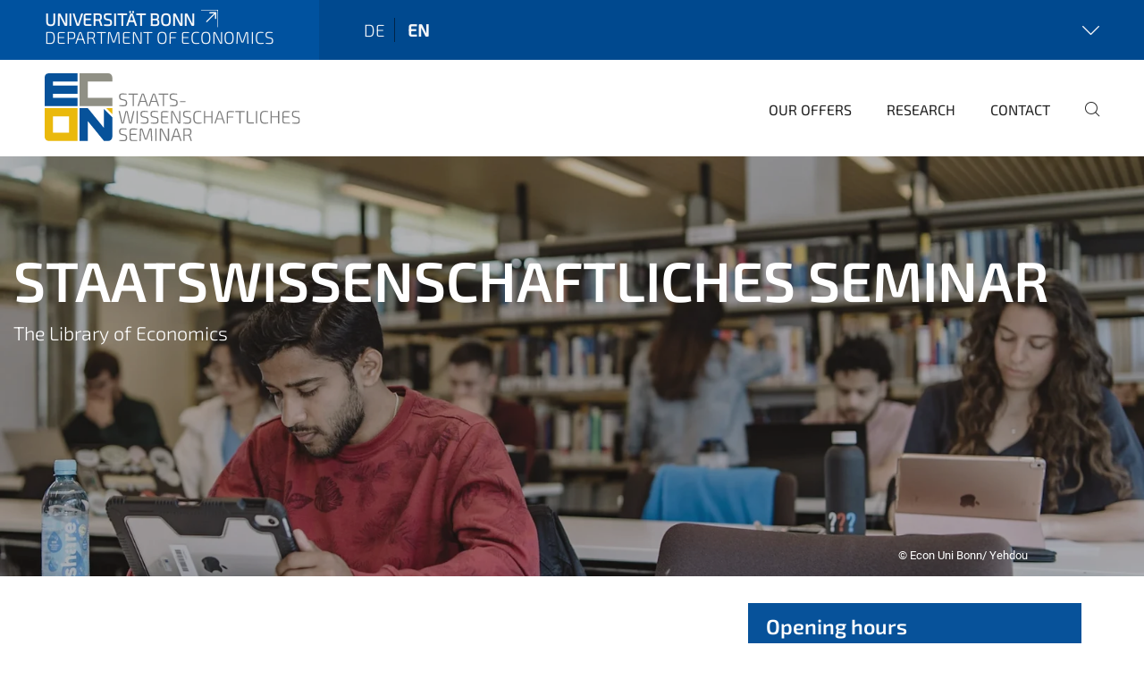

--- FILE ---
content_type: text/html;charset=utf-8
request_url: https://www.econ.uni-bonn.de/sws/en?set_language=en
body_size: 8749
content:
<!DOCTYPE html>
<html xmlns="http://www.w3.org/1999/xhtml" lang="en" xml:lang="en">
<head><meta http-equiv="Content-Type" content="text/html; charset=UTF-8" /><link rel="alternate" hreflang="en" href="https://www.econ.uni-bonn.de/sws/en/home" /><link rel="alternate" hreflang="de" href="https://www.econ.uni-bonn.de/sws/de/home" /><link data-head-resource="1" rel="stylesheet" href="/++theme++barceloneta/css/barceloneta.min.css" /><link data-head-resource="1" rel="stylesheet" type="text/css" href="/++theme++unibonn.theme/css/style.css?tag=28-01-2026_10-39-09" /><link rel="canonical" href="https://www.econ.uni-bonn.de/sws/en" /><link rel="preload icon" type="image/vnd.microsoft.icon" href="https://www.econ.uni-bonn.de/sws/en/favicon.ico" /><link rel="mask-icon" href="https://www.econ.uni-bonn.de/sws/en/favicon.ico" /><link href="https://www.econ.uni-bonn.de/en/@@search" rel="search" title="Search this site" /><link data-bundle="easyform" href="https://www.econ.uni-bonn.de/++webresource++b6e63fde-4269-5984-a67a-480840700e9a/++resource++easyform.css" media="all" rel="stylesheet" type="text/css" /><link data-bundle="multilingual" href="https://www.econ.uni-bonn.de/++webresource++f30a16e6-dac4-5f5f-a036-b24364abdfc8/++resource++plone.app.multilingual.stylesheet/multilingual.css" media="all" rel="stylesheet" type="text/css" /><link data-bundle="plone-fullscreen" href="https://www.econ.uni-bonn.de/++webresource++ac83a459-aa2c-5a45-80a9-9d3e95ae0847/++plone++static/plone-fullscreen/fullscreen.css" media="all" rel="stylesheet" type="text/css" /><script async="True" data-bundle="plone-fullscreen" integrity="sha384-yAbXscL0aoE/0AkFhaGNz6d74lDy9Cz7PXfkWNqRnFm0/ewX0uoBBoyPBU5qW7Nr" src="https://www.econ.uni-bonn.de/++webresource++6aa4c841-faf5-51e8-8109-90bd97e7aa07/++plone++static/plone-fullscreen/fullscreen.js"></script><script data-bundle="plone" integrity="sha384-T7C7Yovbvi1N4mUURIMkSdCYiheVGEeinkE0BbENGVeMKaPPPcwZk3djZfMKOEq/" src="https://www.econ.uni-bonn.de/++webresource++34f34eab-a19d-533e-a464-ddf672c6f922/++plone++static/bundle-plone/bundle.min.js"></script><script type="text/javascript">
var _paq = window._paq || [];
/* tracker methods like "setCustomDimension" should be called before "trackPageView" */
_paq.push(['trackPageView']);
_paq.push(['enableLinkTracking']);
(function() {
var u="https://webstat.hrz.uni-bonn.de/";
_paq.push(['setTrackerUrl', u+'matomo.php']);
_paq.push(['setSiteId', '65']);
var d=document, g=d.createElement('script'), s=d.getElementsByTagName('script')[0];
g.type='text/javascript'; g.async=true; g.defer=true; g.src=u+'matomo.js'; s.parentNode.insertBefore(g,s);
})();
</script><script data-head-resource="1" src="/++theme++unibonn.theme/js/libs.js?tag=28-01-2026_10-39-18"></script><script data-head-resource="1" src="/++theme++unibonn.theme/js/script.js?tag=28-01-2026_10-39-18"></script>
  <meta charset="utf-8"><meta charset="utf-8" /><meta name="twitter:card" content="summary" /><meta property="og:site_name" content="Staatswissenschaftliches Seminar" /><meta property="og:title" content="Home" /><meta property="og:type" content="website" /><meta property="og:description" content="" /><meta property="og:url" content="https://www.econ.uni-bonn.de/sws/en" /><meta property="og:image" content="https://www.econ.uni-bonn.de/sws/++resource++plone-logo.svg" /><meta property="og:image:type" content="image/svg+xml" /><meta name="viewport" content="width=device-width, initial-scale=1.0" /><meta name="google-site-verification" content="xi76AZ4ktfTwS3yFyIeGR0natF2tJBHzr0l9yJBhJAw" /><meta name="generator" content="Plone - https://plone.org/" /></meta>
  <meta http-equiv="X-UA-Compatible" content="IE=edge"><meta charset="utf-8" /><meta name="twitter:card" content="summary" /><meta property="og:site_name" content="Staatswissenschaftliches Seminar" /><meta property="og:title" content="Home" /><meta property="og:type" content="website" /><meta property="og:description" content="" /><meta property="og:url" content="https://www.econ.uni-bonn.de/sws/en" /><meta property="og:image" content="https://www.econ.uni-bonn.de/sws/++resource++plone-logo.svg" /><meta property="og:image:type" content="image/svg+xml" /><meta name="viewport" content="width=device-width, initial-scale=1.0" /><meta name="google-site-verification" content="xi76AZ4ktfTwS3yFyIeGR0natF2tJBHzr0l9yJBhJAw" /><meta name="generator" content="Plone - https://plone.org/" /></meta>
  <meta name="viewport" content="width=device-width, initial-scale=1"><meta charset="utf-8" /><meta name="twitter:card" content="summary" /><meta property="og:site_name" content="Staatswissenschaftliches Seminar" /><meta property="og:title" content="Home" /><meta property="og:type" content="website" /><meta property="og:description" content="" /><meta property="og:url" content="https://www.econ.uni-bonn.de/sws/en" /><meta property="og:image" content="https://www.econ.uni-bonn.de/sws/++resource++plone-logo.svg" /><meta property="og:image:type" content="image/svg+xml" /><meta name="viewport" content="width=device-width, initial-scale=1.0" /><meta name="google-site-verification" content="xi76AZ4ktfTwS3yFyIeGR0natF2tJBHzr0l9yJBhJAw" /><meta name="generator" content="Plone - https://plone.org/" /></meta>
  <title>Home — Department of Economics</title>
</head>
<body id="visual-portal-wrapper" class="col-content frontend icons-on navigation-theme-navigation_default portaltype-tilepage section-home site-en template-view thumbs-on userrole-anonymous viewpermission-view view-mode is-tilepage is-default-page" dir="ltr" data-base-url="https://www.econ.uni-bonn.de/sws/en/home" data-view-url="https://www.econ.uni-bonn.de/sws/en/home" data-portal-url="https://www.econ.uni-bonn.de" data-i18ncatalogurl="https://www.econ.uni-bonn.de/plonejsi18n" data-lazy_loading_image_scales="[{&quot;id&quot;: &quot;large&quot;, &quot;value&quot;: 768}, {&quot;id&quot;: &quot;preview&quot;, &quot;value&quot;: 400}, {&quot;id&quot;: &quot;mini&quot;, &quot;value&quot;: 200}, {&quot;id&quot;: &quot;thumb&quot;, &quot;value&quot;: 128}, {&quot;id&quot;: &quot;tile&quot;, &quot;value&quot;: 64}, {&quot;id&quot;: &quot;icon&quot;, &quot;value&quot;: 32}, {&quot;id&quot;: &quot;listing&quot;, &quot;value&quot;: 16}]" data-pat-pickadate="{&quot;date&quot;: {&quot;selectYears&quot;: 200}, &quot;time&quot;: {&quot;interval&quot;: 5 } }" data-pat-plone-modal="{&quot;actionOptions&quot;: {&quot;displayInModal&quot;: false}}"><div class="outer-wrapper">
    <div class="inner-wrapper">

      <div id="fontfamilies">
  <style>@font-face{font-family:'testfont';src: url('https://www.econ.uni-bonn.de/font-families/default-fonts/view/++widget++form.widgets.file_eot/@@download');src: url('https://www.econ.uni-bonn.de/font-families/default-fonts/view/++widget++form.widgets.file_eot/@@download') format('embedded-opentype'),url('https://www.econ.uni-bonn.de/font-families/default-fonts/view/++widget++form.widgets.file_svg/@@download') format('svg'),url('https://www.econ.uni-bonn.de/font-families/default-fonts/view/++widget++form.widgets.file_woff/@@download') format('woff'),url('https://www.econ.uni-bonn.de/font-families/default-fonts/view/++widget++form.widgets.file_ttf/@@download') format('truetype');font-weight:normal;font-style:normal;}.testfont-icon-home:before{content:"\e902";font-family:testfont}.testfont-icon-pencil:before{content:"\e905";font-family:testfont}.testfont-icon-music:before{content:"\e911";font-family:testfont}.testfont-icon-bell:before{content:"\e951";font-family:testfont}
@font-face{font-family:'uni-bonn';src: url('https://www.econ.uni-bonn.de/font-families/unibonn-fonts/view/++widget++form.widgets.file_eot/@@download');src: url('https://www.econ.uni-bonn.de/font-families/unibonn-fonts/view/++widget++form.widgets.file_eot/@@download') format('embedded-opentype'),url('https://www.econ.uni-bonn.de/font-families/unibonn-fonts/view/++widget++form.widgets.file_svg/@@download') format('svg'),url('https://www.econ.uni-bonn.de/font-families/unibonn-fonts/view/++widget++form.widgets.file_woff/@@download') format('woff'),url('https://www.econ.uni-bonn.de/font-families/unibonn-fonts/view/++widget++form.widgets.file_ttf/@@download') format('truetype');font-weight:normal;font-style:normal;}.uni-bonn-icon-arrow-down:before{content:"\e900";font-family:uni-bonn}.uni-bonn-icon-arrow-top:before{content:"\e901";font-family:uni-bonn}.uni-bonn-icon-close:before{content:"\e902";font-family:uni-bonn}.uni-bonn-icon-arrow-right:before{content:"\e903";font-family:uni-bonn}.uni-bonn-icon-arrow-left:before{content:"\e904";font-family:uni-bonn}.uni-bonn-icon-external:before{content:"\e905";font-family:uni-bonn}.uni-bonn-icon-search:before{content:"\e906";font-family:uni-bonn}.uni-bonn-icon-whatsapp-outline:before{content:"\e907";font-family:uni-bonn}.uni-bonn-icon-whatsapp:before{content:"\e908";font-family:uni-bonn}.uni-bonn-icon-youtube:before{content:"\e909";font-family:uni-bonn}.uni-bonn-icon-youtube-outline:before{content:"\e90a";font-family:uni-bonn}.uni-bonn-icon-instagram:before{content:"\e90b";font-family:uni-bonn}.uni-bonn-icon-instagram-outline:before{content:"\e90c";font-family:uni-bonn}.uni-bonn-icon-linkedin:before{content:"\e90d";font-family:uni-bonn}.uni-bonn-icon-linkedin-outline:before{content:"\e90e";font-family:uni-bonn}.uni-bonn-icon-xing:before{content:"\e90f";font-family:uni-bonn}.uni-bonn-icon-xing-outline:before{content:"\e910";font-family:uni-bonn}.uni-bonn-icon-twitter:before{content:"\e911";font-family:uni-bonn}.uni-bonn-icon-twitter-outline:before{content:"\e912";font-family:uni-bonn}.uni-bonn-icon-facebook:before{content:"\e913";font-family:uni-bonn}.uni-bonn-icon-facebook-outline:before{content:"\e914";font-family:uni-bonn}.uni-bonn-icon-navigation:before{content:"\e915";font-family:uni-bonn}.uni-bonn-icon-phone-book:before{content:"\e917";font-family:uni-bonn}.uni-bonn-icon-information:before{content:"\e918";font-family:uni-bonn}.uni-bonn-icon-checkbox:before{content:"\e919";font-family:uni-bonn}.uni-bonn-icon-filter-kachel:before{content:"\e91a";font-family:uni-bonn}.uni-bonn-icon-filter:before{content:"\e91b";font-family:uni-bonn}.uni-bonn-icon-filter-liste:before{content:"\e91c";font-family:uni-bonn}.uni-bonn-icon-delete:before{content:"\e91d";font-family:uni-bonn}.uni-bonn-icon-filter-liste-inaktiv:before{content:"\e91e";font-family:uni-bonn}.uni-bonn-icon-cheackbox-aktiv:before{content:"\e91f";font-family:uni-bonn}.uni-bonn-icon-filter-kachel-aktiv:before{content:"\e920";font-family:uni-bonn}.uni-bonn-icon-event:before{content:"\e921";font-family:uni-bonn}.uni-bonn-icon-video:before{content:"\e922";font-family:uni-bonn}.uni-bonn-icon-phone:before{content:"\e923";font-family:uni-bonn}.uni-bonn-icon-fax:before{content:"\e924";font-family:uni-bonn}.uni-bonn-icon-link:before{content:"\e925";font-family:uni-bonn}.uni-bonn-icon-download:before{content:"\e926";font-family:uni-bonn}.uni-bonn-icon-print:before{content:"\e927";font-family:uni-bonn}.uni-bonn-icon-x:before{content:"\e928";font-family:uni-bonn}.uni-bonn-icon-x-outline:before{content:"\e929";font-family:uni-bonn}.uni-bonn-icon-bluesky:before{content:"\e92a";font-family:uni-bonn}.uni-bonn-icon-bluesky-outline:before{content:"\e92b";font-family:uni-bonn}.uni-bonn-icon-location-2:before{content:"\e916";font-family:uni-bonn}.uni-bonn-icon-mastodon:before{content:"\e92c";font-family:uni-bonn}.uni-bonn-icon-mastodon-outline:before{content:"\e92d";font-family:uni-bonn}
@font-face{font-family:'Uni-Bonn-official';src: url('https://www.econ.uni-bonn.de/font-families/uni-bonn-official/view/++widget++form.widgets.file_eot/@@download');src: url('https://www.econ.uni-bonn.de/font-families/uni-bonn-official/view/++widget++form.widgets.file_eot/@@download') format('embedded-opentype'),url('https://www.econ.uni-bonn.de/font-families/uni-bonn-official/view/++widget++form.widgets.file_svg/@@download') format('svg'),url('https://www.econ.uni-bonn.de/font-families/uni-bonn-official/view/++widget++form.widgets.file_woff/@@download') format('woff'),url('https://www.econ.uni-bonn.de/font-families/uni-bonn-official/view/++widget++form.widgets.file_ttf/@@download') format('truetype');font-weight:normal;font-style:normal;}.Uni-Bonn-official-icon-fakten-zahlen:before{content:"\e900";font-family:Uni-Bonn-official}.Uni-Bonn-official-icon-forschung:before{content:"\e901";font-family:Uni-Bonn-official}.Uni-Bonn-official-icon-informationen:before{content:"\e902";font-family:Uni-Bonn-official}.Uni-Bonn-official-icon-orientierung:before{content:"\e903";font-family:Uni-Bonn-official}.Uni-Bonn-official-icon-transfer:before{content:"\e904";font-family:Uni-Bonn-official}.Uni-Bonn-official-icon-promotion:before{content:"\e905";font-family:Uni-Bonn-official}.Uni-Bonn-official-icon-hochschulsport:before{content:"\e906";font-family:Uni-Bonn-official}.Uni-Bonn-official-icon-it:before{content:"\e907";font-family:Uni-Bonn-official}.Uni-Bonn-official-icon-argelander:before{content:"\e908";font-family:Uni-Bonn-official}.Uni-Bonn-official-icon-diversity:before{content:"\e909";font-family:Uni-Bonn-official}.Uni-Bonn-official-icon-sprache:before{content:"\e90a";font-family:Uni-Bonn-official}.Uni-Bonn-official-icon-veranstaltung:before{content:"\e90b";font-family:Uni-Bonn-official}.Uni-Bonn-official-icon-studieren:before{content:"\e90c";font-family:Uni-Bonn-official}.Uni-Bonn-official-icon-ranking:before{content:"\e90d";font-family:Uni-Bonn-official}.Uni-Bonn-official-icon-beratung:before{content:"\e90e";font-family:Uni-Bonn-official}.Uni-Bonn-official-icon-foerderung:before{content:"\e90f";font-family:Uni-Bonn-official}.Uni-Bonn-official-icon-qualitaetssicherung:before{content:"\e910";font-family:Uni-Bonn-official}.Uni-Bonn-official-icon-lernplattform:before{content:"\e911";font-family:Uni-Bonn-official}.Uni-Bonn-official-icon-alumni:before{content:"\e912";font-family:Uni-Bonn-official}.Uni-Bonn-official-icon-postdocs:before{content:"\e913";font-family:Uni-Bonn-official}.Uni-Bonn-official-icon-strategie:before{content:"\e914";font-family:Uni-Bonn-official}.Uni-Bonn-official-icon-lehre:before{content:"\e91c";font-family:Uni-Bonn-official}.Uni-Bonn-official-icon-exellenz:before{content:"\e91d";font-family:Uni-Bonn-official}.Uni-Bonn-official-icon-multiplikatoren:before{content:"\e91e";font-family:Uni-Bonn-official}.Uni-Bonn-official-icon-kontakt:before{content:"\e91f";font-family:Uni-Bonn-official}.Uni-Bonn-official-icon-ort:before{content:"\e920";font-family:Uni-Bonn-official}.Uni-Bonn-official-icon-international:before{content:"\e921";font-family:Uni-Bonn-official}.Uni-Bonn-official-icon-sprechstunde:before{content:"\e922";font-family:Uni-Bonn-official}.Uni-Bonn-official-icon-fortbildung:before{content:"\e923";font-family:Uni-Bonn-official}.Uni-Bonn-official-icon-bibliothek:before{content:"\e924";font-family:Uni-Bonn-official}.Uni-Bonn-official-icon-oeffnungszeiten:before{content:"\e925";font-family:Uni-Bonn-official}.Uni-Bonn-official-icon-auszeichnungen:before{content:"\e926";font-family:Uni-Bonn-official}.Uni-Bonn-official-icon-unie915:before{content:"\e915";font-family:Uni-Bonn-official}.Uni-Bonn-official-icon-unie916:before{content:"\e916";font-family:Uni-Bonn-official}.Uni-Bonn-official-icon-unie917:before{content:"\e917";font-family:Uni-Bonn-official}.Uni-Bonn-official-icon-unie918:before{content:"\e918";font-family:Uni-Bonn-official}.Uni-Bonn-official-icon-unie919:before{content:"\e919";font-family:Uni-Bonn-official}.Uni-Bonn-official-icon-unie91a:before{content:"\e91a";font-family:Uni-Bonn-official}.Uni-Bonn-official-icon-unie91b:before{content:"\e91b";font-family:Uni-Bonn-official}.Uni-Bonn-official-icon-transfer-puzzle:before{content:"\e927";font-family:Uni-Bonn-official}.Uni-Bonn-official-icon-transfer-arrow:before{content:"\e928";font-family:Uni-Bonn-official}</style>
</div>
      

      <div id="unibonn-topbar" class="unibonn-institute-topbar show-title">
    <div class="container">
        <div class="row">
            <div class="col-md-9" id="topbar-left-wrapper">
                <div id="unibonn-institute-portalname">
                    
                        
                        <p id="unibonn-title"><a href="https://www.uni-bonn.de">Universität Bonn</a></p>
                    
                    <p id="institute-title">Department of Economics</p>
                </div>
                <div id="language-selector">
                    
  <ul class="languageselector">
    
      <li class=" language-de">
        <a href="https://www.econ.uni-bonn.de/sws/@@multilingual-selector/8712a5dfd8d54c739ce58d6511c291e0/de?set_language=de" title="Deutsch">
          
          de
        </a>
      </li>
    
      <li class="currentLanguage  language-en">
        <a href="https://www.econ.uni-bonn.de/sws/@@multilingual-selector/8712a5dfd8d54c739ce58d6511c291e0/en?set_language=en" title="English">
          
          en
        </a>
      </li>
    
  </ul>


                </div>
            </div>
            <div class="col-md-3" id="topbar-right-wrapper">
                
  <div id="additional-links-wrapper">
    <button id="additional-links-toggle">
      <span></span>
      <i class="icon-unibonn icon-unibonn-arrow-down"></i>
    </button>

    <div id="additional-links" style="display: none">
      <ul>
        
          <li><a href="https://www.econ.uni-bonn.de/en/home#anchor-none" title="Home">Department of Economics</a></li>
        
      </ul>
    </div>
  </div>

            </div>
        </div>
    </div>
</div>

      <header id="company-header" class="unibonn">

    <div class="header-template-0 header-image-size-2">
      <div class="container">
        <div id="company-topbar" class="container has-leadimage">
          
  <div id="company-logo">
    
      <a class="portal-logo logo_desktop" href="https://www.econ.uni-bonn.de/sws/en" title="Staatswissenschaftliches Seminar">
        <img alt="Staatswissenschaftliches Seminar" title="Staatswissenschaftliches Seminar" src="https://www.econ.uni-bonn.de/sws/en/@@logo?logo_type=logo_desktop" />
      </a>
    
      <a class="portal-logo logo_mobile" href="https://www.econ.uni-bonn.de/sws/en" title="Staatswissenschaftliches Seminar">
        <img alt="Staatswissenschaftliches Seminar" title="Staatswissenschaftliches Seminar" src="https://www.econ.uni-bonn.de/sws/en/@@logo?logo_type=logo_mobile" />
      </a>
    
      <a class="portal-logo logo_mobile_navigation" href="https://www.econ.uni-bonn.de/sws/en" title="Staatswissenschaftliches Seminar">
        <img alt="Staatswissenschaftliches Seminar" title="Staatswissenschaftliches Seminar" src="https://www.econ.uni-bonn.de/sws/en/@@logo?logo_type=logo_mobile_navigation" />
      </a>
    
  </div>

          
  <div class="language-selector-container">
    <div class="language-selector">
      
        
      
        <div>
          <span class="text">en</span>
          <span class="icon interaktiv-icon-basetilestheme-arrow-top"></span>
        </div>
      
      <ul class="lang-dropdown">
        <li class="">
          <a href="https://www.econ.uni-bonn.de/sws/@@multilingual-selector/8712a5dfd8d54c739ce58d6511c291e0/de?set_language=de">de</a>
        </li>
        <li class="selected">
          <a href="https://www.econ.uni-bonn.de/sws/@@multilingual-selector/8712a5dfd8d54c739ce58d6511c291e0/en?set_language=en">en</a>
        </li>
      </ul>
    </div>
  </div>

          <div id="navigation-overlay"></div>
          

  <div class="sidenavigation-links">
    <button id="toggle-navigation" class="sidenavigation-link" aria-label="Toggle Navigation">
      <i class="icon-unibonn-navigation"></i>
    </button>
    
  </div>

  
    <div id="company-navigation-main" class="desktop">
      <nav class="main-navigation">
        
  <ul class="main-navigation-sections">
    
      <li class="section-0 has-subsections">
        <a class="has-subsections" href="https://www.econ.uni-bonn.de/sws/en/offers" data-uid="d05cacf26b3c4af1a6ec1ba0b892cb82">
          Our Offers
        </a>
      </li>
    
      <li class="section-0 has-subsections">
        <a class="has-subsections" href="https://www.econ.uni-bonn.de/sws/en/research" data-uid="375200893d3244619b9a32d12ab25889">
          Research
        </a>
      </li>
    
      <li class="section-0 has-subsections">
        <a class="has-subsections" href="https://www.econ.uni-bonn.de/sws/en/contact" data-uid="3b593a6bfc3f49cb831d21230668ac3f">
          Contact
        </a>
      </li>
    
    
        <li class="search">
          <a href="https://www.econ.uni-bonn.de/sws/en/search" title="search">
            <i class="icon-unibonn icon-unibonn-search"></i>
          </a>
        </li>
    
  </ul>

      </nav>
    </div>

    <div id="company-navigation" class="menu">
      <button class="close-navigation-menu close-desktop-navigation" aria-label="close">
        <i class="icon-unibonn-close"></i>
      </button>

      <div id="navigation-menu-header">
        
          <a class="portal-logo logo_mobile_menu" href="https://www.econ.uni-bonn.de/sws/en" title="Staatswissenschaftliches Seminar">
            <img alt="Staatswissenschaftliches Seminar" title="Staatswissenschaftliches Seminar" src="https://www.econ.uni-bonn.de/sws/en/@@logo?logo_type=logo_mobile_navigation" />
          </a>
        

        <ul class="navigation-menu-header-actions">
          
            <li>
              <a class="open-search" href="https://www.econ.uni-bonn.de/sws/en/search" title="search">
                <i class="icon-unibonn icon-unibonn-search"></i>
              </a>
            </li>
          
          <li>
            <a class="close-navigation-menu" id="close-navigation" title="close">
              <i class="icon-unibonn-navigation"></i>
            </a>
          </li>
        </ul>
      </div>

      <div class="searchbar">
        <form action="https://www.econ.uni-bonn.de/sws/en/search">
          <button class="start-search" aria-label="Start Search"><i class="left icon-unibonn icon-unibonn-search"></i>
          </button>
          <input class="search-input" type="text" name="SearchableText" aria-label="Search" />
          <button class="clear-search" aria-label="Clear Search"><i class="icon-unibonn icon-unibonn-close"></i>
          </button>
        </form>
      </div>

      <nav class="main-navigation">
        <div class="navigation-level">
          <div class="spinner" style="display: block"></div>
        </div>
      </nav>

    </div>
  

        </div>
      </div>
      
  <div id="company-leadimage" data-editmode="false">
    <div class="slider-wrapper" data-duration="6001" data-effect="header-slider-effect-fade" data-autoplay="False">

      
        <div class="slide">

          <!--? IMAGE -->
          <div class="image lazy-load-scaled-slideimage" data-base_url="https://www.econ.uni-bonn.de/sws/de/medien/99-a7206510.jpg/@@images/image" data-image_dimensions="{'width': 2048, 'height': 1365}" data-image_scalable="true" style="background-position: 50.3623% 56.9565%;">
          </div>

          <!--? VIDEO -->
          

          

          <div class="overlay" style=""></div>
          <div class="overlay " style="background-color: rgba(26,24,27,0.3)"></div>

          <div class="information-container" style="left: 0%;top: 20%">
              
              <div class="information">
                <nav class="breadcrumbs"></nav>
                <div class="title">
                  Staatswissenschaftliches Seminar
                </div>
                <div class="description">
                  The Library of Economics
                </div>
                
                  
                
                
              </div>
            </div>

          <div class="copyright">© Econ Uni Bonn/ Yehdou</div>

        </div>
      
    </div>

    

    <div class="navigation-container">
      <div class="slider-navigation">
        <button class="slick-prev previous" aria-label="Previous">
          <i class="interaktiv-icon-basetilestheme-back"></i>
        </button>
        <button class="slick-next next" aria-label="Next">
          <i class="interaktiv-icon-basetilestheme-arrow-right"></i>
        </button>
      </div>
    </div>

    <div class="header-border"></div>

    
      
    

    <script>setupLeadimageSlider()</script>
  </div>

    </div>

  </header>

      <div id="anchors"></div>

      <div id="company-content" class="container-fluid main-content-wrapper">
        <div class="row status-message-row set-max-width">
          <aside id="global_statusmessage" class="container">
      

      <div>
      </div>
    </aside>
        </div>
        
        <main id="main-container" class="row">
          <div id="column1-container"></div>
          <div class="col-xs-12 col-sm-12 no-padding">
              <article id="content">

            

              <header>

                <div id="viewlet-above-content-title">
</div>

                
  


                <div id="viewlet-below-content-title">
</div>

                
  


                <div id="viewlet-below-content-description"></div>

              </header>

              <div id="viewlet-above-content-body"></div>

              <div id="content-core">
                
  

    <div id="tile-page-content" data-tinymce="" data-lazy-validation-errors="{}" data-placeholder-info="Placeholderimage">

      <div class="tile-page" data-url="https://www.econ.uni-bonn.de/sws/en/home" data-uid="d5d83e96976b416ea4795a83e8ea6c35">
        <div class="tile-rows-wrapper">

          

          
            
              


<div id="lwi5ubu0kpcp" class="tile-row columns-2 tile-row-dynamic-content-width break-on-tablet break-on-mobile default-direction" style="margin-top:30px;margin-bottom:0px;padding-top:0px;padding-bottom:0px;padding-left:0px;padding-right:0px;" data-uid="lwi5ubu0kpcp" data-url="https://www.econ.uni-bonn.de/sws/en/home" data-position="0" data-portal_type="TileRowCT">

  

  <div class="background-options">

  
  
  
  
  

</div>

  <div class="tiles-wrapper">
    
      

  <div id="qa9lfdak4s2h" data-uid="qa9lfdak4s2h" data-url="https://www.econ.uni-bonn.de/sws/en/home" class="tile-valign-center tile tile-frame" style="margin-left:0px;margin-right:20px;margin-top:0px;margin-bottom:0px;padding-left:0px;padding-right:0px;padding-top:0px;padding-bottom:0px;" data-jsinit="" data-gridsize="8">

    

    <div class="background-options">

  
  
  
  
  

</div>

    <span></span>
    <div class="tile-content">
    <div class="tile-rows-wrapper">
      
        


<div id="bm9oin0svadq" class="tile-row columns-2 tile-row-dynamic-content-width break-on-tablet break-on-mobile default-direction" style="margin-top:0px;margin-bottom:0px;padding-top:0px;padding-bottom:0px;padding-left:0px;padding-right:0px;" data-uid="bm9oin0svadq" data-url="https://www.econ.uni-bonn.de/sws/en/home" data-position="0" data-portal_type="TileRowCT">

  

  <div class="background-options">

  
  
  
  
  

</div>

  <div class="tiles-wrapper">
    
      
  <div id="oj097oext8d2" data-uid="oj097oext8d2" data-url="https://www.econ.uni-bonn.de/sws/en/home" class="tile-valign-top tile tile-text text-nocolor custom-font-size custom-line-height" style="margin-left:0px;margin-right:0px;margin-top:0px;margin-bottom:0px;padding-left:0px;padding-right:0px;padding-top:0px;padding-bottom:0px;font-size:1.05rem;line-height:32px;" data-jsinit="setupTileText" data-gridsize="11">

    

    <div class="background-options">

  
  
  
  
  

</div>

    <span></span>
    <div class="tile-content ">
    <div>
<p>The Staatswissenschaftliche Seminar is the departmental <strong>library of economics</strong>.</p>
<p>We offer a large <strong>reading room</strong> with 165 workspaces for concentrated work as well as two <strong>group study rooms</strong> for up to six people each.</p>
<p>Here you will find subject- and study-related<strong> books and journals on economics and business administration</strong>, current textbooks, as well as a large collection of bachelor's, master's, and doctoral theses from our department.</p>
<p>Basically, we are a <strong>reference library,</strong> i.e. you can only work with the books on-site. However, there are <a class="a-theme" data-anchor="" data-linktype="internal" data-val="aade017ec2fa4bbe8b020b88e9200a77" href="https://www.econ.uni-bonn.de/sws/en/offers/offer" target="_self" title="">special arrangements for borrowing. </a></p>
<p>The <a class="a-theme" data-anchor="" data-linktype="internal" data-val="4b9f36a6e97f450393682bfcc4814632" rel="noopener" target="_blank" title="" href="https://www.econ.uni-bonn.de/sws/de/medien/amtl-bek-22066.pdf">general usage regulations</a> for the institute libraries of the University of Bonn apply to the Library of Economics.</p>
</div>
    
  </div>
    <span></span>

    
  


  </div>

    
      
  <div id="1y35bmerel4g" data-uid="1y35bmerel4g" data-url="https://www.econ.uni-bonn.de/sws/en/home" class="tile-valign-stretch tile tile-spacer" style="margin-left:0px;margin-right:0px;margin-top:0px;margin-bottom:0px;padding-left:0px;padding-right:0px;padding-top:0px;padding-bottom:0px;" data-jsinit="setupTileSpacer" data-gridsize="1">

    

    

    <span></span>
    <div class="tile-content">
    <div class="tile-spacer-wrapper" style="height: 50px;">
    </div>
  </div>
    <span></span>

    
  


  </div>


    
  </div>

  

</div>




      
        

      
    </div>
  </div>
    <span></span>

    
  
  
  


  </div>



    
      

  <div id="8iwmq7zivse2" data-uid="8iwmq7zivse2" data-url="https://www.econ.uni-bonn.de/sws/en/home" class="tile-valign-top tile tile-frame" style="margin-left:20px;margin-right:20px;margin-top:0px;margin-bottom:5px;padding-left:0px;padding-right:0px;padding-top:0px;padding-bottom:0px;" data-jsinit="" data-gridsize="4">

    

    <div class="background-options">

  
    <div class="background-color" style="background-color:#FFFFFF"></div>
  
  
  
  
  

</div>

    <span></span>
    <div class="tile-content">
    <div class="tile-rows-wrapper">
      
        


<div id="efok8yh0j23o" class="tile-row columns-1 tile-row-dynamic-content-width break-on-tablet break-on-mobile default-direction" style="margin-top:0px;margin-bottom:0px;padding-top:0px;padding-bottom:0px;padding-left:0px;padding-right:0px;" data-uid="efok8yh0j23o" data-url="https://www.econ.uni-bonn.de/sws/en/home" data-position="0" data-portal_type="TileRowCT">

  

  <div class="background-options">

  
  
  
  
  

</div>

  <div class="tiles-wrapper">
    
      
  <div id="a9s6vv9k5m87" data-uid="a9s6vv9k5m87" data-url="https://www.econ.uni-bonn.de/sws/en/home" class="tile-valign-top tile tile-text" style="margin-left:0px;margin-right:0px;margin-top:0px;margin-bottom:0px;padding-left:20px;padding-right:20px;padding-top:0px;padding-bottom:0px;color:#FFFFFF;" data-jsinit="setupTileText" data-gridsize="12">

    

    <div class="background-options">

  
    <div class="background-color" style="background-color:#07529A"></div>
  
  
  
  
  

</div>

    <span></span>
    <div class="tile-content ">
    <div>
<h3><strong>Opening hours</strong></h3>
<p><strong>Monday - Friday</strong><br />08:30 - 20:00 <br /><strong>Saturday</strong> (Jan.-March &amp; June-Sept. only)<br />08:30 - 20:00</p>
<p>The library is closed on Sundays and public holidays in NRW, as well as during short summer and Christmas breaks.</p>
</div>
    
  </div>
    <span></span>

    
  


  </div>

    
  </div>

  

</div>




      
        


<div id="k0z4d2k8kz29" class="tile-row columns-1 tile-row-dynamic-content-width break-on-tablet break-on-mobile default-direction" style="margin-top:0px;margin-bottom:0px;padding-top:0px;padding-bottom:0px;padding-left:0px;padding-right:0px;" data-uid="k0z4d2k8kz29" data-url="https://www.econ.uni-bonn.de/sws/en/home" data-position="0" data-portal_type="TileRowCT">

  

  <div class="background-options">

  
  
  
  
  

</div>

  <div class="tiles-wrapper">
    
      
  <div id="1hvdu3weqn0q" data-uid="1hvdu3weqn0q" data-url="https://www.econ.uni-bonn.de/sws/en/home" class="tile-valign-top tile tile-text custom-font-size" style="margin-left:0px;margin-right:0px;margin-top:5px;margin-bottom:0px;padding-left:20px;padding-right:20px;padding-top:0px;padding-bottom:0px;color:#FFFFFF;font-size:0.95rem;" data-jsinit="setupTileText" data-gridsize="12">

    

    <div class="background-options">

  
    <div class="background-color" style="background-color:#07529A"></div>
  
  
  
  
  

</div>

    <span></span>
    <div class="tile-content ">
    <div>
<p></p>
<h3>Upcoming closing days</h3>
<p>12.02.2026 from 11:11 am (carnival)</p>
<p>14.02.2026 (carnival)</p>
<p>16.02.2026 (Rose Monday)</p>
</div>
    
  </div>
    <span></span>

    
  


  </div>

    
  </div>

  

</div>




      
    </div>
  </div>
    <span></span>

    
  
  
  


  </div>



    
  </div>

  

</div>




            
            
          
            
              


<div id="01bqcejvzd36" class="tile-row columns-2 tile-row-dynamic-content-width break-on-tablet break-on-mobile default-direction" style="margin-top:0px;margin-bottom:0px;padding-top:0px;padding-bottom:0px;padding-left:0px;padding-right:0px;" data-uid="01bqcejvzd36" data-url="https://www.econ.uni-bonn.de/sws/en/home" data-position="0" data-portal_type="TileRowCT">

  

  <div class="background-options">

  
  
  
  
  

</div>

  <div class="tiles-wrapper">
    
      

  <div id="rskk24dxmal4" data-uid="rskk24dxmal4" data-url="https://www.econ.uni-bonn.de/sws/en/home" class="tile-valign-top tile tile-frame" style="margin-left:0px;margin-right:20px;margin-top:0px;margin-bottom:0px;padding-left:0px;padding-right:0px;padding-top:0px;padding-bottom:0px;" data-jsinit="" data-gridsize="8">

    

    <div class="background-options">

  
  
  
  
  

</div>

    <span></span>
    <div class="tile-content">
    <div class="tile-rows-wrapper">
      
        


<div id="sfq0udgyw0xz" class="tile-row columns-2 tile-row-dynamic-content-width break-on-tablet break-on-mobile default-direction" style="margin-top:0px;margin-bottom:0px;padding-top:0px;padding-bottom:0px;padding-left:0px;padding-right:0px;" data-uid="sfq0udgyw0xz" data-url="https://www.econ.uni-bonn.de/sws/en/home" data-position="0" data-portal_type="TileRowCT">

  

  <div class="background-options">

  
  
  
  
  

</div>

  <div class="tiles-wrapper">
    
      
  <div id="b737poh71xnj" data-uid="b737poh71xnj" data-url="https://www.econ.uni-bonn.de/sws/en/home" class="tile-valign-top tile tile-text text-nocolor custom-font-size custom-line-height" style="margin-left:0px;margin-right:0px;margin-top:0px;margin-bottom:0px;padding-left:0px;padding-right:0px;padding-top:0px;padding-bottom:0px;font-size:1.05rem;line-height:32px;" data-jsinit="setupTileText" data-gridsize="11">

    

    <div class="background-options">

  
  
  
  
  

</div>

    <span></span>
    <div class="tile-content ">
    <p>Via the University of Bonn's <strong>search portal bonnus</strong>, you can check the availability of titles in the ULB Main Library, the Department of Political Science, and other subject and institute libraries, and access a large number of <strong>eBooks and eJournals</strong> directly.</p>
    
  </div>
    <span></span>

    
  


  </div>

    
      
  <div id="w52jr47jvsg7" data-uid="w52jr47jvsg7" data-url="https://www.econ.uni-bonn.de/sws/en/home" class="tile-valign-stretch tile tile-spacer" style="margin-left:0px;margin-right:0px;margin-top:0px;margin-bottom:0px;padding-left:0px;padding-right:0px;padding-top:0px;padding-bottom:0px;" data-jsinit="setupTileSpacer" data-gridsize="1">

    

    

    <span></span>
    <div class="tile-content">
    <div class="tile-spacer-wrapper" style="height: 50px;">
    </div>
  </div>
    <span></span>

    
  


  </div>


    
  </div>

  

</div>




      
    </div>
  </div>
    <span></span>

    
  
  
  


  </div>



    
      

  <div id="fgr49l98nznw" data-uid="fgr49l98nznw" data-url="https://www.econ.uni-bonn.de/sws/en/home" class="tile-valign-top tile tile-frame" style="margin-left:20px;margin-right:20px;margin-top:0px;margin-bottom:0px;padding-left:0px;padding-right:0px;padding-top:0px;padding-bottom:0px;" data-jsinit="" data-gridsize="4">

    

    <div class="background-options">

  
    <div class="background-color" style="background-color:#07529A"></div>
  
  
  
  
  

</div>

    <span></span>
    <div class="tile-content">
    <div class="tile-rows-wrapper">
      
        


<div id="vilhiijjvab7" class="tile-row columns-1 tile-row-750px-width break-on-tablet break-on-mobile default-direction" style="margin-top:0px;margin-bottom:0px;padding-top:0px;padding-bottom:0px;padding-left:0px;padding-right:0px;" data-uid="vilhiijjvab7" data-url="https://www.econ.uni-bonn.de/sws/en/home" data-position="0" data-portal_type="TileRowCT">

  

  <div class="background-options">

  
  
  
  
  

</div>

  <div class="tiles-wrapper">
    
      
  <div id="gbyjbxw87lej" data-uid="gbyjbxw87lej" data-url="https://www.econ.uni-bonn.de/sws/en/home" class="tile-valign-top tile wow fadeIn tile-text" style="margin-left:0px;margin-right:0px;margin-top:0px;margin-bottom:0px;padding-left:0px;padding-right:0px;padding-top:0px;padding-bottom:0px;color:#1A181B;" data-jsinit="setupTileText" data-gridsize="12">

    

    <div class="background-options">

  
    <div class="background-color" style="background-color:#07529A"></div>
  
  
  
  
  

</div>

    <span></span>
    <div class="tile-content collapse_in_mobile">
    <form method="get" action="https://merry.ulb.uni-bonn.de/ulb/bonnus.php" target="_blank" accept-charset="UTF-8" name="ulbBonnus" id="ulbBonnus" style="padding: 2em 2em; margin: 0;"><input type="hidden" value="portlet" name="referrerBonnus" /> <input type="hidden" value="en" name="lng" /><label for="query" style="background-color: none; padding: 1em; border-top: 1px solid #fff; border-right: 1px solid #fff; border-bottom: 0 solid #fff; border-left: 1px solid #fff; margin: 0; border-radius: 0px 0px 0 0; color: #fff!important; font-weight: normal;">Search for literature and e-media</label>
<div style="display: flex;"><input type="text" title="bonnus lists over one billion documents! Filter the results after your first search to electronic full texts or holdings in libraries of the University of Bonn, if required." name="lookfor" style="margin-bottom: 1em; padding: 2em; border: 0; border-radius: 0 3px 3px 3px; width: 100%;" /></div>
<button style="background-color: #fff; border: 0; padding: 1em; border-radius: 3px;"><i class="uni-bonn-icon-search" style="height: auto; background-color: #fff; border: 0; border-radius: 3px; padding-right: 1em;"></i><span>Start search in bonnus</span></button><div id="formfield-form-wigdet-unibonn-user-id" class="mb-3 field fieldname-form.wigdet.unibonn-user-id wigdet-mode-input empty" data-fieldname="form.wigdet.unibonn-user-id">
                      <label class="form-label" for="formfield-form-wigdet-unibonn-user-id">
                        UniID
                        <span class="required-field" title="Required"></span>
                      </label>
                      <input class="form-control text-wigdet required-field protectedemail-field" id="form-wigdet-uni-email" name="form.wigdet.uni-email" type="text" value="" placeholder="+49 69 1234 4678" />
                      <em class="invalid-feedback">Please fill out this field using the example format provided in the placeholder.</em>
                      <div class="form-text">The phone number will be handled in accordance with GDPR.</div>
                    </div>
                <div style="display: none"><input name="tigger" type="text" value="" /></div></form>
    
  </div>
    <span></span>

    
  


  </div>

    
  </div>

  

</div>




      
    </div>
  </div>
    <span></span>

    
  
  
  


  </div>



    
  </div>

  

</div>




            
            
          
            
              


<div id="8z336pq198e6" class="tile-row columns-1 tile-row-dynamic-content-width break-on-tablet break-on-mobile default-direction" style="margin-top:0px;margin-bottom:0px;padding-top:0px;padding-bottom:0px;padding-left:0px;padding-right:0px;" data-uid="8z336pq198e6" data-url="https://www.econ.uni-bonn.de/sws/en/home" data-position="0" data-portal_type="TileRowCT">

  

  <div class="background-options">

  
  
  
  
  

</div>

  <div class="tiles-wrapper">
    
      
  <div id="q4oentawi6kn" data-uid="q4oentawi6kn" data-url="https://www.econ.uni-bonn.de/sws/en/home" class="tile-valign-stretch tile tile-spacer" style="margin-left:0px;margin-right:0px;margin-top:0px;margin-bottom:0px;padding-left:0px;padding-right:0px;padding-top:0px;padding-bottom:0px;" data-jsinit="setupTileSpacer" data-gridsize="12">

    

    

    <span></span>
    <div class="tile-content">
    <div class="tile-spacer-wrapper" style="height: 50px;">
    </div>
  </div>
    <span></span>

    
  


  </div>


    
  </div>

  

</div>




            
            
          
            
              


<div id="nib6u6ywmwun" class="tile-row columns-1 tile-row-dynamic-content-width break-on-tablet break-on-mobile default-direction" style="margin-top:0px;margin-bottom:0px;padding-top:0px;padding-bottom:0px;padding-left:0px;padding-right:0px;" data-uid="nib6u6ywmwun" data-url="https://www.econ.uni-bonn.de/sws/en/home" data-position="0" data-portal_type="TileRowCT">

  

  <div class="background-options">

  
  
  
  
  

</div>

  <div class="tiles-wrapper">
    
      
  <div id="wsxt0hveztz7" data-uid="wsxt0hveztz7" data-url="https://www.econ.uni-bonn.de/sws/en/home" class="tile-valign-stretch tile tile-spacer" style="margin-left:0px;margin-right:0px;margin-top:0px;margin-bottom:0px;padding-left:0px;padding-right:0px;padding-top:0px;padding-bottom:0px;" data-jsinit="setupTileSpacer" data-gridsize="12">

    

    

    <span></span>
    <div class="tile-content">
    <div class="tile-spacer-wrapper" style="height: 50px;">
    </div>
  </div>
    <span></span>

    
  


  </div>


    
  </div>

  

</div>




            
            
          
            
              


<div id="92tjuo5nltt8" class="tile-row columns-1 tile-row-dynamic-content-width break-on-tablet break-on-mobile default-direction" style="margin-top:0px;margin-bottom:0px;padding-top:0px;padding-bottom:0px;padding-left:0px;padding-right:0px;" data-uid="92tjuo5nltt8" data-url="https://www.econ.uni-bonn.de/sws/en/home" data-position="0" data-portal_type="TileRowCT">

  

  <div class="background-options">

  
    <div class="background-color" style="background-color:#BED1E3"></div>
  
  
  
  
  

</div>

  <div class="tiles-wrapper">
    
      

  <div id="0n3ex7hqwdr2" data-uid="0n3ex7hqwdr2" data-url="https://www.econ.uni-bonn.de/sws/en/home" class="tile-valign-top tile tile-frame" style="margin-left:0px;margin-right:0px;margin-top:0px;margin-bottom:0px;padding-left:0px;padding-right:0px;padding-top:0px;padding-bottom:0px;" data-jsinit="" data-gridsize="12">

    

    <div class="background-options">

  
  
  
  
  

</div>

    <span></span>
    <div class="tile-content">
    <div class="tile-rows-wrapper">
      
        


<div id="pvtvfrzqy3nv" class="tile-row columns-1 tile-row-dynamic-content-width break-on-tablet break-on-mobile default-direction" style="margin-top:0px;margin-bottom:0px;padding-top:0px;padding-bottom:0px;padding-left:0px;padding-right:0px;" data-uid="pvtvfrzqy3nv" data-url="https://www.econ.uni-bonn.de/sws/en/home" data-position="0" data-portal_type="TileRowCT">

  

  <div class="background-options">

  
  
  
  
  

</div>

  <div class="tiles-wrapper">
    
      
  <div id="b5e824ro12zj" data-uid="b5e824ro12zj" data-url="https://www.econ.uni-bonn.de/sws/en/home" class="tile-valign-top tile tile-subheadline text-nocolor" style="margin-left:0px;margin-right:0px;margin-top:0px;margin-bottom:0px;padding-left:0px;padding-right:0px;padding-top:0px;padding-bottom:5px;" data-jsinit="setupTileSubheadline" data-gridsize="12">

    

    <div class="background-options">

  
  
  
  
  

</div>

    <span></span>
    <div class="tile-content ">

    
    <h2 class="heading-tag header-h2 left " style="">
      Updates &amp; News
    </h2>
    
    
    
    
  </div>
    <span></span>

    
  


  </div>


    
  </div>

  

</div>




      
        


<div id="otq0icqp0rqg" class="tile-row columns-1 tile-row-dynamic-content-width break-on-tablet break-on-mobile default-direction" style="margin-top:0px;margin-bottom:0px;padding-top:0px;padding-bottom:0px;padding-left:0px;padding-right:0px;" data-uid="otq0icqp0rqg" data-url="https://www.econ.uni-bonn.de/sws/en/home" data-position="0" data-portal_type="TileRowCT">

  

  <div class="background-options">

  
  
  
  
  

</div>

  <div class="tiles-wrapper">
    
      
  <div id="1u52ltdq38s1" data-uid="1u52ltdq38s1" data-url="https://www.econ.uni-bonn.de/sws/en/home" class="tile-valign-top tile tile-text text-nocolor" style="margin-left:0px;margin-right:0px;margin-top:0px;margin-bottom:0px;padding-left:0px;padding-right:0px;padding-top:0px;padding-bottom:20px;" data-jsinit="setupTileText" data-gridsize="12">

    

    <div class="background-options">

  
  
  
  
  

</div>

    <span></span>
    <div class="tile-content ">
    <div>
<ul class="ul-theme">
<li class="ul-li-theme">Printing and Copying is currently <strong>unavailable</strong>.</li>
<li class="ul-li-theme">The Studierendenwerk's <strong>writing advice service</strong> is available every 1st Monday of the month in the ULB (Lernraum+) - drop by and get tips on the structure, outline and writing process of your term paper or thesis. Or make an individual appointment.</li>
<li class="ul-li-theme"><strong>Library Tour</strong>: You want to get to know our library? Then contact our supervisor and we will invite you to our next library tour.</li>
</ul>
</div>
    
  </div>
    <span></span>

    
  


  </div>

    
  </div>

  

</div>




      
    </div>
  </div>
    <span></span>

    
  
  
  


  </div>



    
  </div>

  

</div>




            
            
          
            
              


<div id="h69iht2dxe3l" class="tile-row columns-1 tile-row-dynamic-content-width break-on-tablet break-on-mobile default-direction" style="margin-top:0px;margin-bottom:0px;padding-top:0px;padding-bottom:0px;padding-left:0px;padding-right:0px;" data-uid="h69iht2dxe3l" data-url="https://www.econ.uni-bonn.de/sws/en/home" data-position="0" data-portal_type="TileRowCT">

  

  <div class="background-options">

  
  
  
  
  

</div>

  <div class="tiles-wrapper">
    
      
  <div id="3tgm87jtes60" data-uid="3tgm87jtes60" data-url="https://www.econ.uni-bonn.de/sws/en/home" class="tile-valign-stretch tile tile-spacer" style="margin-left:0px;margin-right:0px;margin-top:0px;margin-bottom:0px;padding-left:0px;padding-right:0px;padding-top:0px;padding-bottom:0px;" data-jsinit="setupTileSpacer" data-gridsize="12">

    

    

    <span></span>
    <div class="tile-content">
    <div class="tile-spacer-wrapper" style="height: 50px;">
    </div>
  </div>
    <span></span>

    
  


  </div>


    
  </div>

  

</div>




            
            
          

        </div>
      </div>

      

      
    </div>

  

              </div>

              <div id="viewlet-below-content-body">


</div>

            
            <footer>
              <div id="viewlet-below-content">
</div>
            </footer>
          </article>
          </div>
          <div id="column2-container"></div>
        </main>
      </div>

      <div id="spinner">
        <div class="spinner-box">
          Wird geladen
        </div>
        <div class="loader">
          <span></span>
          <span></span>
          <span></span>
          <span></span>
        </div>
      </div>
      

      <footer id="company-footer" class="unibonn">
        
        <div id="viewlet-footer-category-links">
  <div class="container">
    <label>Staatswissenschaftliches Seminar</label>

    <div class="wrapper">
      <dl>
        <dt>
          <i class="d-inline-block d-lg-none "></i>
          <span> Our Offers </span>
        </dt>
        <dd>
          <a href="https://www.econ.uni-bonn.de/sws/en/offers/books-journals#anchor-none">Books &amp; Journals</a>
        </dd>
        <dd>
          <a href="https://www.econ.uni-bonn.de/sws/en/offers/reading-room#anchor-none">Reading Room</a>
        </dd>
        <dd>
          <a href="https://www.econ.uni-bonn.de/sws/en/offers/group-study-rooms#anchor-none">Group Study Rooms</a>
        </dd>
        <dd>
          <a href="https://www.econ.uni-bonn.de/sws/en/offers/wlan-and-pc-pool#anchor-none">WLAN &amp; PC-Pool</a>
        </dd>
        <dd>
          <a href="https://www.econ.uni-bonn.de/sws/en/offers/copying-and-printing#anchor-none">Copying &amp; Printing</a>
        </dd>
      </dl>
      <dl>
        <dt>
          <i class="d-inline-block d-lg-none "></i>
          <span>Research</span>
        </dt>
        <dd>
          <a href="https://www.econ.uni-bonn.de/sws/en/research/search-tools#anchor-none">Search Tools</a>
        </dd>
        <dd>
          <a href="https://www.econ.uni-bonn.de/sws/en/research/e-books#anchor-none">e-Books</a>
        </dd>
        <dd>
          <a href="https://www.econ.uni-bonn.de/sws/en/research/journals#anchor-none">Journals</a>
        </dd>
        <dd>
          <a href="https://www.econ.uni-bonn.de/sws/en/research/databases-statistics-newspapers#anchor-none">Databases &amp; Newspapers</a>
        </dd>
        <dd>
          <a href="https://www.econ.uni-bonn.de/sws/en/research/shelf-marks#anchor-none">Shelf Marks</a>
        </dd>
      </dl>
      <dl>
        <dt>
          <i class="d-inline-block d-lg-none "></i>
          <span>Contact</span>
        </dt>
        <dd>
          <a href="https://www.econ.uni-bonn.de/sws/en/contact/contact#anchor-none">Contact Person</a>
        </dd>
        <dd>
          <a href="https://www.econ.uni-bonn.de/sws/en/contact/suggestions#anchor-none">Book &amp; Journal Suggestions</a>
        </dd>
        <dd>
          <a href="https://www.econ.uni-bonn.de/sws/en/contact/feedback#anchor-none">Feedback</a>
        </dd>
      </dl>
    </div>
  </div>
</div>
        
  <div id="upper-footer">
    <div class="container">
      <div class="row">
        <div class="col-md-6">
          
            <a class="email" href="mailto:econ.bib@uni-bonn.de">
                econ.bib@uni-bonn.de
            </a>
            
            <br />
          
          <a class="phone" href="tel:+49 228 73-9186 | Aufsicht">
            +49 228 73-9186 | Aufsicht
          </a><br />
          
        </div>

        <div class="col-sm-6 col-md-6">
          
          <div class="clear"></div>
          <div class="social-media">
            
          </div>
        </div>
      </div>
    </div>
  </div>

  <div id="lower-footer">
    <div class="container">
      <div class="row">
        <div class="col-md-6">
          <span class="company-name">
            Department of Economics
          </span>
          
          |
          <a class="back-to-main-portal" href="https://www.econ.uni-bonn.de">To Main Portal</a>
          
        </div>
        <div class="col-md-6">
          <div class="site-actions">
            
              <a href="https://www.econ.uni-bonn.de/de/impressum">Impressum</a>
            
              <a href="https://www.econ.uni-bonn.de/de/datenschutzerklaerung">Datenschutzerklärung</a>
            
              <a href="https://www.chancengerechtigkeit.uni-bonn.de/en/accessibility?form.widgets.affected_page__url_=https%3A%2F%2Fwww.econ.uni-bonn.de%2Fsws%2Fen">Accessibility</a>
            
          </div>
        </div>
      </div>
    </div>
  </div>


      </footer>

    </div>
  </div><div id="unibonn-scripts"></div></body>
</html>

--- FILE ---
content_type: image/svg+xml
request_url: https://www.econ.uni-bonn.de/sws/en/@@logo?logo_type=logo_desktop
body_size: 12368
content:
<?xml version="1.0" encoding="UTF-8"?>
<svg id="Ebene_1" data-name="Ebene 1" xmlns="http://www.w3.org/2000/svg" viewBox="0 0 266.72827 70.77243">
  <defs>
    <style>
      .cls-1 {
        fill: #eab90c;
      }

      .cls-2 {
        fill: #909085;
      }

      .cls-3 {
        fill: #07529a;
      }

      .cls-4 {
        fill: #7a7a7a;
      }
    </style>
  </defs>
  <path class="cls-2" d="m66.3859,0h-29.965v34.199h34.216v-8.532h-25.536V8.532h25.536v-4.354c0-2.307-1.903-4.178-4.251-4.178"/>
  <path class="cls-3" d="m34.2163,0H4.2513C1.9033,0,.0003,1.871.0003,4.178v30.021h34.216v-8.532H8.6803v-4.302h25.536v-8.532H8.6803v-4.301h25.536V0Z"/>
  <path class="cls-1" d="m34.216,36.365H0v30.02c0,2.308,1.903,4.179,4.251,4.179h29.965v-34.199Zm-25.535,8.532h16.855v17.135H8.681v-17.135Z"/>
  <polygon class="cls-1" points="70.6373 36.3653 64.29929 36.3653 70.6373 42.5863 70.6373 36.3653"/>
  <path class="cls-3" d="m45.1013,36.3653h-8.681v34.199h8.681v-20.647l16.855,20.647h4.43c2.348,0,4.251-1.871,4.251-4.179v-20.635l-8.681-8.521v19.783l-16.855-20.647Z"/>
  <g>
    <path class="cls-4" d="m85.60717,21.36032l-.09375.90039c-1.10645-.0752-2.40039-.13135-3.58154-.13135-2.06299,0-2.90674.05615-2.90674,2.30664,0,1.59375.5249,2.11914,1.78125,2.38135l2.71924.56299c1.95068.39355,2.60693,1.4624,2.60693,3.54395,0,3.01953-1.35059,3.48828-4.20068,3.48828-.90039,0-2.25049-.0376-3.93848-.31885l.09375-.90039c1.91309.09424,2.70068.13135,3.88232.11279,2.17529-.01855,2.90674-.3374,2.90674-2.40039,0-1.68799-.52539-2.15674-1.80029-2.41895l-2.75684-.58154c-1.85645-.375-2.53174-1.48145-2.53174-3.48828,0-3.05664,1.29395-3.39404,4.08838-3.39404,1.21875.01855,2.49414.09375,3.73145.3374Z"/>
    <path class="cls-4" d="m97.47582,22.33542h-4.31299v11.85205h-1.23779v-11.85205h-4.29443v-1.0874h9.84521v1.0874Z"/>
    <path class="cls-4" d="m103.75707,21.60397l4.33203,12.5835h-1.27539l-1.42529-4.29443h-5.62598l-1.44385,4.29443h-1.27539l4.33203-12.5835c.0752-.22461.2627-.35596.48779-.35596h1.40625c.2251,0,.43164.13135.48779.35596Zm-3.63818,7.22021h4.91309l-1.85645-5.55078c-.1123-.35645-.2251-.71289-.3374-1.05029h-.54395c-.09375.3374-.20605.69385-.3374,1.05029l-1.83789,5.55078Z"/>
    <path class="cls-4" d="m115.28832,21.60397l4.33203,12.5835h-1.27539l-1.42529-4.29443h-5.62598l-1.44385,4.29443h-1.27539l4.33203-12.5835c.0752-.22461.2627-.35596.48779-.35596h1.40625c.2251,0,.43164.13135.48779.35596Zm-3.63818,7.22021h4.91309l-1.85645-5.55078c-.1123-.35645-.2251-.71289-.3374-1.05029h-.54395c-.09375.3374-.20605.69385-.3374,1.05029l-1.83789,5.55078Z"/>
    <path class="cls-4" d="m129.03247,22.33542h-4.31299v11.85205h-1.23779v-11.85205h-4.29443v-1.0874h9.84521v1.0874Z"/>
    <path class="cls-4" d="m138.42602,21.36032l-.09375.90039c-1.10645-.0752-2.40039-.13135-3.58154-.13135-2.06299,0-2.90674.05615-2.90674,2.30664,0,1.59375.5249,2.11914,1.78125,2.38135l2.71924.56299c1.95068.39355,2.60693,1.4624,2.60693,3.54395,0,3.01953-1.3501,3.48828-4.20068,3.48828-.90039,0-2.25049-.0376-3.93848-.31885l.09375-.90039c1.91309.09424,2.70068.13135,3.88232.11279,2.17529-.01855,2.90674-.3374,2.90674-2.40039,0-1.68799-.52539-2.15674-1.80029-2.41895l-2.75684-.58154c-1.85645-.375-2.53174-1.48145-2.53174-3.48828,0-3.05664,1.29395-3.39404,4.08838-3.39404,1.21875.01855,2.49414.09375,3.73145.3374Z"/>
    <path class="cls-4" d="m147.18188,29.93063h-5.75732v-.93799h5.75732v.93799Z"/>
    <path class="cls-4" d="m90.83959,51.99265c-.0752.20605-.2627.375-.52539.375h-1.48145c-.26221,0-.46875-.16895-.50635-.39404l-2.2876-10.14502c-.11279-.48779-.2251-.9751-.31885-1.46289h-.43164c-.09375.48779-.20605.99414-.2998,1.46289l-2.28809,10.14502c-.05615.2251-.26221.39404-.50635.39404h-1.5c-.2627,0-.4502-.16895-.50635-.375l-2.90674-12.56445h1.29395l2.36279,10.50146c.11279.46875.1875.95654.30029,1.48145h.46875c.09375-.5249.1875-.99365.2998-1.48145l2.28809-10.07031c.05615-.2627.24365-.43115.50635-.43115h1.42529c.24365,0,.43115.16846.4873.43115l2.30664,10.07031c.11279.50635.20654.99414.28125,1.48145h.48779c.09375-.4873.16895-.99365.28125-1.4624l2.38184-10.52051h1.29395l-2.90674,12.56445Z"/>
    <path class="cls-4" d="m97.28735,52.36765h-1.21875v-12.93945h1.21875v12.93945Z"/>
    <path class="cls-4" d="m107.95678,39.5405l-.09375.90039c-1.10645-.0752-2.40039-.13135-3.58154-.13135-2.06299,0-2.90674.05615-2.90674,2.30664,0,1.59375.5249,2.11914,1.78125,2.38135l2.71924.56299c1.95068.39355,2.60693,1.4624,2.60693,3.54395,0,3.01953-1.35059,3.48828-4.20068,3.48828-.90039,0-2.25049-.0376-3.93848-.31885l.09375-.90039c1.91309.09375,2.70068.13135,3.88232.11279,2.17529-.01904,2.90674-.3374,2.90674-2.40039,0-1.68799-.52539-2.15674-1.80029-2.41943l-2.75684-.58105c-1.85645-.375-2.53174-1.48145-2.53174-3.48828,0-3.05664,1.29395-3.39404,4.08838-3.39404,1.21875.01855,2.49414.09375,3.73145.3374Z"/>
    <path class="cls-4" d="m118.43774,39.5405l-.09375.90039c-1.10645-.0752-2.40039-.13135-3.58154-.13135-2.06299,0-2.90674.05615-2.90674,2.30664,0,1.59375.5249,2.11914,1.78125,2.38135l2.71924.56299c1.95068.39355,2.60693,1.4624,2.60693,3.54395,0,3.01953-1.3501,3.48828-4.20068,3.48828-.90039,0-2.25049-.0376-3.93848-.31885l.09375-.90039c1.91309.09375,2.70068.13135,3.88232.11279,2.17529-.01904,2.90674-.3374,2.90674-2.40039,0-1.68799-.52539-2.15674-1.80029-2.41943l-2.75684-.58105c-1.85645-.375-2.53174-1.48145-2.53174-3.48828,0-3.05664,1.29395-3.39404,4.08838-3.39404,1.21875.01855,2.49414.09375,3.73145.3374Z"/>
    <path class="cls-4" d="m129.44409,39.52194l-.05615.95605h-5.27002c-.80615,0-1.2749.46924-1.2749,1.33154v3.18799h5.79443v.99414h-5.79443v3.99414c0,.88184.46875,1.35059,1.2749,1.35059h5.27002l.05615.9375c-1.7627.1123-3.69434.1123-5.53223.1123-1.3877,0-2.28809-.84375-2.28809-2.1377v-8.70117c0-1.29395.90039-2.13818,2.28809-2.13818,1.83789,0,3.76953,0,5.53223.11279Z"/>
    <path class="cls-4" d="m141.80004,51.84274c0,.3374-.16846.5249-.50635.5249h-1.3125c-.30029,0-.46875-.13135-.6001-.4126l-4.95068-9.82666c-.2251-.46875-.54395-1.06885-.71289-1.55664h-.35645c.0376.50635.0376,1.03174.0376,1.55664v10.23926h-1.21875v-12.41455c0-.3374.16846-.5249.5249-.5249h1.25635c.30029,0,.46924.13135.6001.4126l4.80078,9.60156c.28125.5249.58154,1.1626.86279,1.74365h.39404c-.01904-.63721-.0376-1.2373-.0376-1.85645v-9.90137h1.21875v12.41455Z"/>
    <path class="cls-4" d="m152.46801,39.5405l-.09375.90039c-1.10645-.0752-2.40039-.13135-3.58154-.13135-2.06299,0-2.90674.05615-2.90674,2.30664,0,1.59375.5249,2.11914,1.78125,2.38135l2.71924.56299c1.95068.39355,2.60693,1.4624,2.60693,3.54395,0,3.01953-1.3501,3.48828-4.20068,3.48828-.90039,0-2.25049-.0376-3.93848-.31885l.09375-.90039c1.91309.09375,2.70068.13135,3.88232.11279,2.17529-.01904,2.90674-.3374,2.90674-2.40039,0-1.68799-.52539-2.15674-1.80029-2.41943l-2.75684-.58105c-1.85645-.375-2.53174-1.48145-2.53174-3.48828,0-3.05664,1.29395-3.39404,4.08838-3.39404,1.21875.01855,2.49414.09375,3.73145.3374Z"/>
    <path class="cls-4" d="m163.68041,39.55954l-.1499.9375c-1.10645-.1499-1.81885-.20654-3.28174-.20654-2.77539,0-3.67578,1.42529-3.67578,5.60742,0,4.18164.90039,5.60693,3.67578,5.60693,1.55664,0,2.5127-.07471,3.54443-.2251l.1499.91895c-1.06885.2627-2.04395.39404-3.69434.39404-3.67578,0-4.98828-1.7627-4.98828-6.69482s1.3125-6.69482,4.98828-6.69482c1.5752,0,2.38135.1123,3.43164.35645Z"/>
    <path class="cls-4" d="m167.61645,44.90378h6.52637v-5.47559h1.21875v12.93945h-1.21875v-6.39502h-6.52637v6.39502h-1.21875v-12.93945h1.21875v5.47559Z"/>
    <path class="cls-4" d="m184.06079,39.78415l4.33203,12.5835h-1.27539l-1.42529-4.29443h-5.62598l-1.44385,4.29443h-1.27539l4.33203-12.5835c.0752-.22461.2627-.35596.48779-.35596h1.40625c.2251,0,.43164.13135.48779.35596Zm-3.63818,7.22021h4.91309l-1.85645-5.55078c-.1123-.35645-.2251-.71289-.3374-1.05029h-.54395c-.09375.3374-.20605.69385-.3374,1.05029l-1.83789,5.55078Z"/>
    <path class="cls-4" d="m197.99243,39.52194l-.0752.95605h-5.00684c-.88135,0-1.35059.46924-1.35059,1.33154v3.33838h5.62598v.99365h-5.62598v6.22607h-1.2373v-10.76416c0-1.3501.91846-2.19434,2.2876-2.19434,1.80029,0,3.65674,0,5.38232.11279Z"/>
    <path class="cls-4" d="m208.99829,40.5156h-4.31299v11.85205h-1.23779v-11.85205h-4.29443v-1.0874h9.84521v1.0874Z"/>
    <path class="cls-4" d="m212.37231,49.98581c0,.86279.48779,1.33154,1.36914,1.33154h4.81934l.0376.95654c-1.65039.1123-3.37549.1123-5.06348.1123-1.63135,0-2.38135-.95605-2.38135-2.25v-10.70801h1.21875v10.55762Z"/>
    <path class="cls-4" d="m222.00952,52.36765h-1.21875v-12.93945h1.21875v12.93945Z"/>
    <path class="cls-4" d="m233.4104,39.55954l-.1499.9375c-1.10645-.1499-1.81885-.20654-3.28174-.20654-2.77539,0-3.67578,1.42529-3.67578,5.60742,0,4.18164.90039,5.60693,3.67578,5.60693,1.55664,0,2.5127-.07471,3.54443-.2251l.1499.91895c-1.06885.2627-2.04395.39404-3.69434.39404-3.67578,0-4.98828-1.7627-4.98828-6.69482s1.3125-6.69482,4.98828-6.69482c1.5752,0,2.38135.1123,3.43164.35645Z"/>
    <path class="cls-4" d="m237.34643,44.90378h6.52637v-5.47559h1.21875v12.93945h-1.21875v-6.39502h-6.52637v6.39502h-1.21875v-12.93945h1.21875v5.47559Z"/>
    <path class="cls-4" d="m256.28491,39.52194l-.05615.95605h-5.27002c-.80615,0-1.2749.46924-1.2749,1.33154v3.18799h5.79443v.99414h-5.79443v3.99414c0,.88184.46875,1.35059,1.2749,1.35059h5.27002l.05615.9375c-1.7627.1123-3.69434.1123-5.53223.1123-1.3877,0-2.28809-.84375-2.28809-2.1377v-8.70117c0-1.29395.90039-2.13818,2.28809-2.13818,1.83789,0,3.76953,0,5.53223.11279Z"/>
    <path class="cls-4" d="m266.20288,39.5405l-.09375.90039c-1.10645-.0752-2.40039-.13135-3.58154-.13135-2.06299,0-2.90674.05615-2.90674,2.30664,0,1.59375.5249,2.11914,1.78125,2.38135l2.71924.56299c1.95068.39355,2.60693,1.4624,2.60693,3.54395,0,3.01953-1.35059,3.48828-4.20068,3.48828-.90039,0-2.25049-.0376-3.93848-.31885l.09375-.90039c1.91309.09375,2.70068.13135,3.88232.11279,2.17529-.01904,2.90674-.3374,2.90674-2.40039,0-1.68799-.52539-2.15674-1.80029-2.41943l-2.75684-.58105c-1.85645-.375-2.53174-1.48145-2.53174-3.48828,0-3.05664,1.29395-3.39404,4.08838-3.39404,1.21875.01855,2.49414.09375,3.73145.3374Z"/>
    <path class="cls-4" d="m85.60717,57.72019l-.09375.90039c-1.10645-.0752-2.40039-.13135-3.58154-.13135-2.06299,0-2.90674.05615-2.90674,2.30664,0,1.59375.5249,2.11914,1.78125,2.38135l2.71924.56299c1.95068.39355,2.60693,1.4624,2.60693,3.54395,0,3.01953-1.35059,3.48828-4.20068,3.48828-.90039,0-2.25049-.0376-3.93848-.31885l.09375-.90039c1.91309.09375,2.70068.13135,3.88232.11279,2.17529-.01904,2.90674-.3374,2.90674-2.40039,0-1.68799-.52539-2.15674-1.80029-2.41943l-2.75684-.58105c-1.85645-.375-2.53174-1.48145-2.53174-3.48828,0-3.05664,1.29395-3.39404,4.08838-3.39404,1.21875.01855,2.49414.09375,3.73145.3374Z"/>
    <path class="cls-4" d="m96.61352,57.70163l-.05615.95605h-5.27002c-.80615,0-1.2749.46924-1.2749,1.33154v3.18799h5.79443v.99414h-5.79443v3.99414c0,.88184.46875,1.35059,1.2749,1.35059h5.27002l.05615.9375c-1.7627.1123-3.69434.1123-5.53223.1123-1.3877,0-2.28809-.84375-2.28809-2.1377v-8.70117c0-1.29395.90039-2.13818,2.28809-2.13818,1.83789,0,3.76953,0,5.53223.11279Z"/>
    <path class="cls-4" d="m111.87622,58.15134l.5625,12.396h-1.2373l-.50635-11.9082h-.4126l-3.37549,10.14551c-.05664.2627-.2627.4126-.54395.4126h-1.23779c-.28125,0-.46875-.1499-.5625-.4126l-3.35693-10.14551h-.4126l-.48779,11.9082h-1.2373l.5249-12.396c.01855-.3374.2251-.54346.5625-.54346h1.48145c.28125,0,.4502.1499.52539.43115l2.83154,8.43896c.20654.58105.375,1.1626.5625,1.7627h.39404c.1875-.6001.3374-1.18164.54395-1.80029l2.83154-8.40137c.0752-.28125.2627-.43115.54395-.43115h1.48145c.3374,0,.5249.20605.5249.54346Z"/>
    <path class="cls-4" d="m116.86157,70.54733h-1.21875v-12.93945h1.21875v12.93945Z"/>
    <path class="cls-4" d="m129.96899,70.02243c0,.3374-.16846.5249-.50635.5249h-1.3125c-.30029,0-.46875-.13135-.6001-.4126l-4.95068-9.82666c-.2251-.46875-.54395-1.06885-.71289-1.55664h-.35645c.0376.50635.0376,1.03174.0376,1.55664v10.23926h-1.21875v-12.41455c0-.3374.16846-.5249.5249-.5249h1.25635c.30029,0,.46924.13135.6001.4126l4.80078,9.60156c.28125.5249.58154,1.1626.86279,1.74365h.39404c-.01904-.63721-.0376-1.2373-.0376-1.85645v-9.90137h1.21875v12.41455Z"/>
    <path class="cls-4" d="m138.66821,57.96384l4.33203,12.5835h-1.27539l-1.42529-4.29443h-5.62598l-1.44385,4.29443h-1.27539l4.33203-12.5835c.0752-.22461.2627-.35596.48779-.35596h1.40625c.2251,0,.43164.13135.48779.35596Zm-3.63818,7.22021h4.91309l-1.85645-5.55078c-.1123-.35645-.2251-.71289-.3374-1.05029h-.54395c-.09375.3374-.20605.69385-.3374,1.05029l-1.83789,5.55078Z"/>
    <path class="cls-4" d="m153.34985,61.15183c0,2.17578-.69385,3.13184-2.38184,3.37598v.07471c.6377.1875,1.25684.8252,1.53809,1.83789l1.3125,4.10693h-1.3125l-1.23779-4.06934c-.375-1.06885-.95654-1.48145-1.87549-1.48145-1.3877,0-2.43799-.01904-3.18799-.0376v5.58838h-1.21875v-12.93945c1.36865-.15039,2.30664-.16895,4.35059-.16895,2.90674,0,4.01318.80664,4.01318,3.71289Zm-7.14502-2.60645v5.38232h3.09424c2.08154-.01904,2.79443-.6001,2.79443-2.71924,0-2.13818-.71289-2.68164-2.79443-2.68164-1.25635,0-2.34424,0-3.09424.01855Z"/>
  </g>
</svg>

--- FILE ---
content_type: image/svg+xml
request_url: https://www.econ.uni-bonn.de/sws/en/@@logo?logo_type=logo_mobile_navigation
body_size: 2454
content:
<?xml version="1.0" encoding="UTF-8"?>
<svg id="Ebene_1" data-name="Ebene 1" xmlns="http://www.w3.org/2000/svg" viewBox="0 0 98.09295 98.06799">
  <defs>
    <style>
      .cls-1 {
        fill: none;
      }

      .cls-2 {
        fill: #fff;
      }
    </style>
  </defs>
  <rect class="cls-1" x=".02927" y=".00215" width="98.06369" height="98.06369"/>
  <path class="cls-2" d="m66.3859,0h-29.965v34.199h34.216v-8.532h-25.536V8.532h25.536v-4.354c0-2.307-1.903-4.178-4.251-4.178"/>
  <path class="cls-2" d="m34.2163,0H4.2513C1.9033,0,.0003,1.871.0003,4.178v30.021h34.216v-8.532H8.6803v-4.302h25.536v-8.532H8.6803v-4.301h25.536V0Z"/>
  <path class="cls-2" d="m34.216,36.365H0v30.02c0,2.308,1.903,4.179,4.251,4.179h29.965v-34.199Zm-25.535,8.532h16.855v17.135H8.681v-17.135Z"/>
  <polygon class="cls-2" points="70.6373 36.3653 64.29929 36.3653 70.6373 42.5863 70.6373 36.3653"/>
  <path class="cls-2" d="m45.1013,36.3653h-8.681v34.199h8.681v-20.647l16.855,20.647h4.43c2.348,0,4.251-1.871,4.251-4.179v-20.635l-8.681-8.521v19.783l-16.855-20.647Z"/>
  <g>
    <path class="cls-2" d="m15.16848,72.79958l-.18146,1.74266c-2.14209-.14531-4.6471-.25412-6.9345-.25412-3.99355,0-5.62705.1088-5.62705,4.46528,0,3.08625,1.01646,4.10272,3.44882,4.61095l5.26449,1.08912c3.77559.76235,5.04617,2.83178,5.04617,6.86184,0,5.84502-2.61381,6.75268-8.13242,6.75268-1.7423,0-4.35647-.07266-7.62383-.61704l.18146-1.74266c3.70293.18146,5.22798.25412,7.51503.21761,4.21152-.03615,5.62741-.65318,5.62741-4.6471,0-3.26736-1.01646-4.17501-3.48532-4.68325l-5.33679-1.12563C1.33635,84.7441.02927,82.60201.02927,78.71726c0-5.91768,2.50501-6.57122,7.91445-6.57122,2.36006.03615,4.82856.18146,7.22476.65354Z"/>
    <path class="cls-2" d="m45.59007,96.90622c-.14495.39943-.50823.7262-1.01646.7262h-2.86829c-.50823,0-.9073-.32677-.97996-.76235l-4.42949-19.64136c-.21761-.94381-.43558-1.88797-.61704-2.83178h-.835c-.18146.94381-.39943,1.92412-.58089,2.83178l-4.42949,19.64136c-.1088.43558-.50823.76235-.97996.76235h-2.90444c-.50859,0-.87151-.32677-.98031-.7262l-5.62741-24.3246h2.50501l4.57444,20.33105c.21797.90766.36328,1.85147.58089,2.86829h.90766c.18146-1.01682.36328-1.92448.58089-2.86829l4.42949-19.49605c.1088-.50823.47172-.835.97996-.835h2.75948c.47172,0,.835.32677.94381.835l4.46564,19.49605c.21797.98031.39943,1.92412.54438,2.86829h.94417c.18146-.94417.32677-1.92448.54438-2.83178l4.61095-20.36756h2.50501l-5.62741,24.3246Z"/>
    <path class="cls-2" d="m69.62048,72.79958l-.18146,1.74266c-2.14209-.14531-4.6471-.25412-6.93414-.25412-3.99391,0-5.62741.1088-5.62741,4.46528,0,3.08625,1.01646,4.10272,3.44882,4.61095l5.26449,1.08912c3.77559.76235,5.04652,2.83178,5.04652,6.86184,0,5.84502-2.61417,6.75268-8.13242,6.75268-1.74302,0-4.35683-.07266-7.62419-.61704l.18146-1.74266c3.70293.18146,5.22798.25412,7.51503.21761,4.21152-.03615,5.62741-.65318,5.62741-4.6471,0-3.26736-1.01646-4.17501-3.48532-4.68325l-5.33679-1.12563c-3.59413-.72584-4.90121-2.86793-4.90121-6.75268,0-5.91768,2.50501-6.57122,7.91445-6.57122,2.36006.03615,4.82856.18146,7.22476.65354Z"/>
  </g>
</svg>

--- FILE ---
content_type: image/svg+xml
request_url: https://www.econ.uni-bonn.de/sws/en/@@logo?logo_type=logo_mobile
body_size: 2522
content:
<?xml version="1.0" encoding="UTF-8"?>
<svg id="Ebene_1" data-name="Ebene 1" xmlns="http://www.w3.org/2000/svg" viewBox="0 0 175.93139 71.13181">
  <defs>
    <style>
      .cls-1 {
        fill: #eab90c;
      }

      .cls-2 {
        fill: #909085;
      }

      .cls-3 {
        fill: #07529a;
      }

      .cls-4 {
        fill: #7a7a7a;
      }
    </style>
  </defs>
  <path class="cls-2" d="m66.3859,0h-29.965v34.199h34.216v-8.532h-25.536V8.532h25.536v-4.354c0-2.307-1.903-4.178-4.251-4.178"/>
  <path class="cls-3" d="m34.2163,0H4.2513C1.9033,0,.0003,1.871.0003,4.178v30.021h34.216v-8.532H8.6803v-4.302h25.536v-8.532H8.6803v-4.301h25.536V0Z"/>
  <path class="cls-1" d="m34.216,36.365H0v30.02c0,2.308,1.903,4.179,4.251,4.179h29.965v-34.199Zm-25.535,8.532h16.855v17.135H8.681v-17.135Z"/>
  <polygon class="cls-1" points="70.6373 36.3653 64.29929 36.3653 70.6373 42.5863 70.6373 36.3653"/>
  <path class="cls-3" d="m45.1013,36.3653h-8.681v34.199h8.681v-20.647l16.855,20.647h4.43c2.348,0,4.251-1.871,4.251-4.179v-20.635l-8.681-8.521v19.783l-16.855-20.647Z"/>
  <g>
    <path class="cls-4" d="m100.25756,36.65915l-.24756,2.37744c-2.92236-.19824-6.33984-.34668-9.46045-.34668-5.44824,0-7.67676.14844-7.67676,6.0918,0,4.21045,1.38672,5.59717,4.70508,6.29053l7.18213,1.48584c5.15088,1.04004,6.88428,3.86328,6.88428,9.36133,0,7.97412-3.56592,9.2124-11.09473,9.2124-2.37695,0-5.94336-.09912-10.40088-.8418l.24756-2.37744c5.05176.24756,7.13232.34668,10.25244.29688,5.74561-.04932,7.67725-.89111,7.67725-6.33984,0-4.45752-1.38672-5.6958-4.75488-6.38916l-7.28076-1.53564c-4.90332-.99023-6.68652-3.9126-6.68652-9.2124,0-8.07324,3.41748-8.96484,10.79736-8.96484,3.21973.04932,6.5874.24756,9.85645.8916Z"/>
    <path class="cls-4" d="m141.76049,69.54685c-.19775.54492-.69336.99072-1.38672.99072h-3.91309c-.69336,0-1.23779-.4458-1.33691-1.04004l-6.04297-26.7959c-.29688-1.2876-.59424-2.57568-.8418-3.86328h-1.13916c-.24756,1.2876-.54492,2.625-.79248,3.86328l-6.04297,26.7959c-.14844.59424-.69336,1.04004-1.33691,1.04004h-3.9624c-.69385,0-1.18896-.4458-1.3374-.99072l-7.67725-33.18506h3.41748l6.24072,27.73682c.29736,1.23828.49561,2.52588.79248,3.91309h1.23828c.24756-1.38721.49561-2.62549.79248-3.91309l6.04297-26.59766c.14844-.69336.64355-1.13916,1.33691-1.13916h3.76465c.64355,0,1.13916.4458,1.2876,1.13916l6.09229,26.59766c.29736,1.3374.54492,2.625.74268,3.91309h1.28809c.24756-1.28809.4458-2.62549.74268-3.86328l6.29053-27.78662h3.41748l-7.67725,33.18506Z"/>
    <path class="cls-4" d="m174.54418,36.65915l-.24756,2.37744c-2.92236-.19824-6.33984-.34668-9.45996-.34668-5.44873,0-7.67725.14844-7.67725,6.0918,0,4.21045,1.38672,5.59717,4.70508,6.29053l7.18213,1.48584c5.15088,1.04004,6.88477,3.86328,6.88477,9.36133,0,7.97412-3.56641,9.2124-11.09473,9.2124-2.37793,0-5.94385-.09912-10.40137-.8418l.24756-2.37744c5.05176.24756,7.13232.34668,10.25244.29688,5.74561-.04932,7.67725-.89111,7.67725-6.33984,0-4.45752-1.38672-5.6958-4.75488-6.38916l-7.28076-1.53564c-4.90332-.99023-6.68652-3.9126-6.68652-9.2124,0-8.07324,3.41748-8.96484,10.79736-8.96484,3.21973.04932,6.5874.24756,9.85645.8916Z"/>
  </g>
</svg>